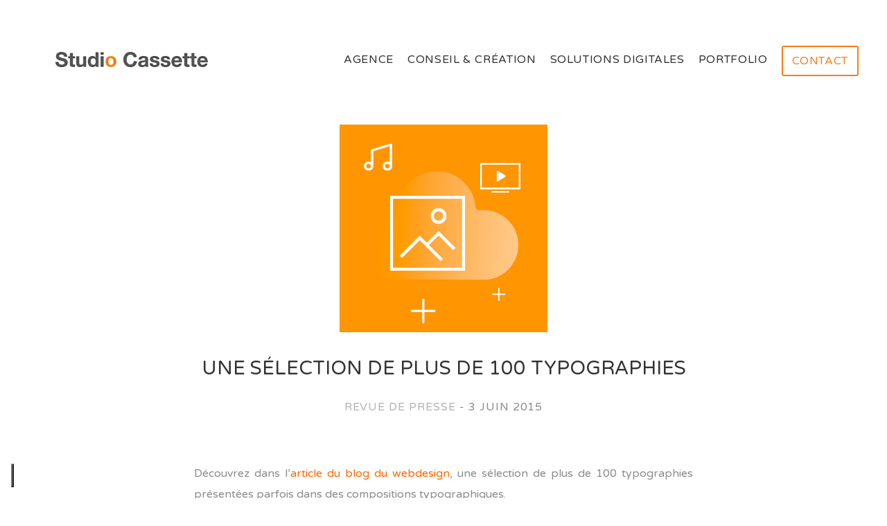

--- FILE ---
content_type: text/html; charset=UTF-8
request_url: https://www.studiocassette.com/une-selection-de-plus-de-100-typographies/
body_size: 13489
content:
<!DOCTYPE html>
<html lang="fr-FR" prefix="og: https://ogp.me/ns#">
<head>
	<meta charset="UTF-8">
	<meta name="viewport" content="width=device-width, initial-scale=1.0, maximum-scale=1">
	<meta name="format-detection" content="telephone=no">
	<link href="https://www.studiocassette.com/wp-content/uploads/2015/07/favicon.png" rel="shortcut icon" type="image/x-icon"><meta name="keywords" content=""><meta name="description" content="">	<title>Une sélection de plus de 100 typographies - Studio Cassette</title>
	<link rel="profile" href="http://gmpg.org/xfn/11">
	<link rel="pingback" href="https://www.studiocassette.com/xmlrpc.php">
	<script type="text/javascript">jQuery(".menu-item-has-children a").click(function(){ document.location.href = jQuery(this).attr("href"); });</script>
            <script data-no-defer="1" data-ezscrex="false" data-cfasync="false" data-pagespeed-no-defer data-cookieconsent="ignore">
                var ctPublicFunctions = {"_ajax_nonce":"1a9b38dd7a","_rest_nonce":"f0ebb46019","_ajax_url":"\/wp-admin\/admin-ajax.php","_rest_url":"https:\/\/www.studiocassette.com\/wp-json\/","data__cookies_type":"native","data__ajax_type":"admin_ajax","data__bot_detector_enabled":0,"data__frontend_data_log_enabled":1,"cookiePrefix":"","wprocket_detected":false,"host_url":"www.studiocassette.com","text__ee_click_to_select":"Click to select the whole data","text__ee_original_email":"The complete one is","text__ee_got_it":"Got it","text__ee_blocked":"Blocked","text__ee_cannot_connect":"Cannot connect","text__ee_cannot_decode":"Can not decode email. Unknown reason","text__ee_email_decoder":"CleanTalk email decoder","text__ee_wait_for_decoding":"The magic is on the way!","text__ee_decoding_process":"Please wait a few seconds while we decode the contact data."}
            </script>
        
            <script data-no-defer="1" data-ezscrex="false" data-cfasync="false" data-pagespeed-no-defer data-cookieconsent="ignore">
                var ctPublic = {"_ajax_nonce":"1a9b38dd7a","settings__forms__check_internal":"0","settings__forms__check_external":"0","settings__forms__force_protection":0,"settings__forms__search_test":"1","settings__forms__wc_add_to_cart":"0","settings__data__bot_detector_enabled":0,"settings__sfw__anti_crawler":0,"blog_home":"https:\/\/www.studiocassette.com\/","pixel__setting":"0","pixel__enabled":false,"pixel__url":null,"data__email_check_before_post":"1","data__email_check_exist_post":0,"data__cookies_type":"native","data__key_is_ok":true,"data__visible_fields_required":true,"wl_brandname":"Anti-Spam by CleanTalk","wl_brandname_short":"CleanTalk","ct_checkjs_key":1540239359,"emailEncoderPassKey":"b557ec355fec1ec0a3e83093cf663daa","bot_detector_forms_excluded":"W10=","advancedCacheExists":false,"varnishCacheExists":false,"wc_ajax_add_to_cart":false}
            </script>
        
<!-- Optimisation des moteurs de recherche par Rank Math PRO - https://rankmath.com/ -->
<title>Une sélection de plus de 100 typographies - Studio Cassette</title>
<meta name="description" content="Des lettres qui vont vous inspirer"/>
<meta name="robots" content="follow, index, max-snippet:-1, max-video-preview:-1, max-image-preview:large"/>
<link rel="canonical" href="https://www.studiocassette.com/une-selection-de-plus-de-100-typographies/" />
<meta property="og:locale" content="fr_FR" />
<meta property="og:type" content="article" />
<meta property="og:title" content="Une sélection de plus de 100 typographies - Studio Cassette" />
<meta property="og:description" content="Des lettres qui vont vous inspirer" />
<meta property="og:url" content="https://www.studiocassette.com/une-selection-de-plus-de-100-typographies/" />
<meta property="og:site_name" content="Studio Cassette" />
<meta property="article:publisher" content="https://www.facebook.com/studiocassette" />
<meta property="article:section" content="Revue de presse" />
<meta property="og:image" content="https://www.studiocassette.com/wp-content/uploads/2015/06/typo.jpg" />
<meta property="og:image:secure_url" content="https://www.studiocassette.com/wp-content/uploads/2015/06/typo.jpg" />
<meta property="og:image:alt" content="Une sélection de plus de 100 typographies" />
<meta property="article:published_time" content="2015-06-03T08:35:38+02:00" />
<meta name="twitter:card" content="summary_large_image" />
<meta name="twitter:title" content="Une sélection de plus de 100 typographies - Studio Cassette" />
<meta name="twitter:description" content="Des lettres qui vont vous inspirer" />
<meta name="twitter:site" content="@studiocassette" />
<meta name="twitter:creator" content="@studiocassette" />
<meta name="twitter:image" content="https://www.studiocassette.com/wp-content/uploads/2015/06/typo.jpg" />
<meta name="twitter:label1" content="Écrit par" />
<meta name="twitter:data1" content="admin" />
<meta name="twitter:label2" content="Temps de lecture" />
<meta name="twitter:data2" content="Moins d’une minute" />
<script type="application/ld+json" class="rank-math-schema-pro">{"@context":"https://schema.org","@graph":[{"@type":"Place","@id":"https://www.studiocassette.com/#place","address":{"@type":"PostalAddress","streetAddress":"13 rue cassette","addressLocality":"Paris","postalCode":"75006","addressCountry":"France"}},{"@type":["Website","Organization"],"@id":"https://www.studiocassette.com/#organization","name":"Studio Cassette","url":"https://www.studiocassette.com","sameAs":["https://www.facebook.com/studiocassette","https://twitter.com/studiocassette"],"email":"contact@stusiocassette.com","address":{"@type":"PostalAddress","streetAddress":"13 rue cassette","addressLocality":"Paris","postalCode":"75006","addressCountry":"France"},"logo":{"@type":"ImageObject","@id":"https://www.studiocassette.com/#logo","url":"https://www.studiocassette.com/wp-content/uploads/2018/04/logo2-classic-small.png","contentUrl":"https://www.studiocassette.com/wp-content/uploads/2018/04/logo2-classic-small.png","caption":"Studio Cassette","inLanguage":"fr-FR","width":"300","height":"30"},"openingHours":["Monday,Tuesday,Wednesday,Thursday,Friday 09:00-18:00"],"location":{"@id":"https://www.studiocassette.com/#place"}},{"@type":"WebSite","@id":"https://www.studiocassette.com/#website","url":"https://www.studiocassette.com","name":"Studio Cassette","publisher":{"@id":"https://www.studiocassette.com/#organization"},"inLanguage":"fr-FR"},{"@type":"WebPage","@id":"https://www.studiocassette.com/une-selection-de-plus-de-100-typographies/#webpage","url":"https://www.studiocassette.com/une-selection-de-plus-de-100-typographies/","name":"Une s\u00e9lection de plus de 100 typographies - Studio Cassette","datePublished":"2015-06-03T08:35:38+02:00","dateModified":"2015-06-03T08:35:38+02:00","isPartOf":{"@id":"https://www.studiocassette.com/#website"},"inLanguage":"fr-FR"},{"@type":"Person","@id":"https://www.studiocassette.com/une-selection-de-plus-de-100-typographies/#author","name":"admin","image":{"@type":"ImageObject","@id":"https://secure.gravatar.com/avatar/3c23cabc9522036eb537d8ef0a084c9ee78c9b052a222462808c8168cbe26c53?s=96&amp;d=mm&amp;r=g","url":"https://secure.gravatar.com/avatar/3c23cabc9522036eb537d8ef0a084c9ee78c9b052a222462808c8168cbe26c53?s=96&amp;d=mm&amp;r=g","caption":"admin","inLanguage":"fr-FR"},"worksFor":{"@id":"https://www.studiocassette.com/#organization"}},{"@type":"NewsArticle","headline":"Une s\u00e9lection de plus de 100 typographies - Studio Cassette","datePublished":"2015-06-03T08:35:38+02:00","dateModified":"2015-06-03T08:35:38+02:00","author":{"@id":"https://www.studiocassette.com/une-selection-de-plus-de-100-typographies/#author","name":"admin"},"publisher":{"@id":"https://www.studiocassette.com/#organization"},"description":"Des lettres qui vont vous inspirer","copyrightYear":"2015","copyrightHolder":{"@id":"https://www.studiocassette.com/#organization"},"name":"Une s\u00e9lection de plus de 100 typographies - Studio Cassette","@id":"https://www.studiocassette.com/une-selection-de-plus-de-100-typographies/#richSnippet","isPartOf":{"@id":"https://www.studiocassette.com/une-selection-de-plus-de-100-typographies/#webpage"},"inLanguage":"fr-FR","mainEntityOfPage":{"@id":"https://www.studiocassette.com/une-selection-de-plus-de-100-typographies/#webpage"}}]}</script>
<!-- /Extension Rank Math WordPress SEO -->

<link rel='dns-prefetch' href='//cdn.iubenda.com' />
<link rel='dns-prefetch' href='//maps.googleapis.com' />
<link rel='dns-prefetch' href='//fonts.googleapis.com' />
<link rel="alternate" type="application/rss+xml" title="Studio Cassette &raquo; Flux" href="https://www.studiocassette.com/feed/" />
<link rel="alternate" type="application/rss+xml" title="Studio Cassette &raquo; Flux des commentaires" href="https://www.studiocassette.com/comments/feed/" />
<link rel="alternate" type="application/rss+xml" title="Studio Cassette &raquo; Une sélection de plus de 100 typographies Flux des commentaires" href="https://www.studiocassette.com/une-selection-de-plus-de-100-typographies/feed/" />
<style id='wp-img-auto-sizes-contain-inline-css' type='text/css'>
img:is([sizes=auto i],[sizes^="auto," i]){contain-intrinsic-size:3000px 1500px}
/*# sourceURL=wp-img-auto-sizes-contain-inline-css */
</style>
<link rel='stylesheet' id='basement_shortcode_aisconverse_icons_font-css' href='https://www.studiocassette.com/wp-content/plugins/basement/assets/fonts/aisconverse.css?ver=6.9' type='text/css' media='all' />
<link rel='stylesheet' id='basement_framework_assest_fontawesome_icons_font-css' href='https://www.studiocassette.com/wp-content/plugins/basement/assets/fonts/fontawesome.css?ver=6.9' type='text/css' media='all' />
<link rel='stylesheet' id='wp-block-library-css' href='https://www.studiocassette.com/wp-includes/css/dist/block-library/style.min.css?ver=6.9' type='text/css' media='all' />
<style id='global-styles-inline-css' type='text/css'>
:root{--wp--preset--aspect-ratio--square: 1;--wp--preset--aspect-ratio--4-3: 4/3;--wp--preset--aspect-ratio--3-4: 3/4;--wp--preset--aspect-ratio--3-2: 3/2;--wp--preset--aspect-ratio--2-3: 2/3;--wp--preset--aspect-ratio--16-9: 16/9;--wp--preset--aspect-ratio--9-16: 9/16;--wp--preset--color--black: #000000;--wp--preset--color--cyan-bluish-gray: #abb8c3;--wp--preset--color--white: #ffffff;--wp--preset--color--pale-pink: #f78da7;--wp--preset--color--vivid-red: #cf2e2e;--wp--preset--color--luminous-vivid-orange: #ff6900;--wp--preset--color--luminous-vivid-amber: #fcb900;--wp--preset--color--light-green-cyan: #7bdcb5;--wp--preset--color--vivid-green-cyan: #00d084;--wp--preset--color--pale-cyan-blue: #8ed1fc;--wp--preset--color--vivid-cyan-blue: #0693e3;--wp--preset--color--vivid-purple: #9b51e0;--wp--preset--gradient--vivid-cyan-blue-to-vivid-purple: linear-gradient(135deg,rgb(6,147,227) 0%,rgb(155,81,224) 100%);--wp--preset--gradient--light-green-cyan-to-vivid-green-cyan: linear-gradient(135deg,rgb(122,220,180) 0%,rgb(0,208,130) 100%);--wp--preset--gradient--luminous-vivid-amber-to-luminous-vivid-orange: linear-gradient(135deg,rgb(252,185,0) 0%,rgb(255,105,0) 100%);--wp--preset--gradient--luminous-vivid-orange-to-vivid-red: linear-gradient(135deg,rgb(255,105,0) 0%,rgb(207,46,46) 100%);--wp--preset--gradient--very-light-gray-to-cyan-bluish-gray: linear-gradient(135deg,rgb(238,238,238) 0%,rgb(169,184,195) 100%);--wp--preset--gradient--cool-to-warm-spectrum: linear-gradient(135deg,rgb(74,234,220) 0%,rgb(151,120,209) 20%,rgb(207,42,186) 40%,rgb(238,44,130) 60%,rgb(251,105,98) 80%,rgb(254,248,76) 100%);--wp--preset--gradient--blush-light-purple: linear-gradient(135deg,rgb(255,206,236) 0%,rgb(152,150,240) 100%);--wp--preset--gradient--blush-bordeaux: linear-gradient(135deg,rgb(254,205,165) 0%,rgb(254,45,45) 50%,rgb(107,0,62) 100%);--wp--preset--gradient--luminous-dusk: linear-gradient(135deg,rgb(255,203,112) 0%,rgb(199,81,192) 50%,rgb(65,88,208) 100%);--wp--preset--gradient--pale-ocean: linear-gradient(135deg,rgb(255,245,203) 0%,rgb(182,227,212) 50%,rgb(51,167,181) 100%);--wp--preset--gradient--electric-grass: linear-gradient(135deg,rgb(202,248,128) 0%,rgb(113,206,126) 100%);--wp--preset--gradient--midnight: linear-gradient(135deg,rgb(2,3,129) 0%,rgb(40,116,252) 100%);--wp--preset--font-size--small: 13px;--wp--preset--font-size--medium: 20px;--wp--preset--font-size--large: 36px;--wp--preset--font-size--x-large: 42px;--wp--preset--spacing--20: 0.44rem;--wp--preset--spacing--30: 0.67rem;--wp--preset--spacing--40: 1rem;--wp--preset--spacing--50: 1.5rem;--wp--preset--spacing--60: 2.25rem;--wp--preset--spacing--70: 3.38rem;--wp--preset--spacing--80: 5.06rem;--wp--preset--shadow--natural: 6px 6px 9px rgba(0, 0, 0, 0.2);--wp--preset--shadow--deep: 12px 12px 50px rgba(0, 0, 0, 0.4);--wp--preset--shadow--sharp: 6px 6px 0px rgba(0, 0, 0, 0.2);--wp--preset--shadow--outlined: 6px 6px 0px -3px rgb(255, 255, 255), 6px 6px rgb(0, 0, 0);--wp--preset--shadow--crisp: 6px 6px 0px rgb(0, 0, 0);}:where(.is-layout-flex){gap: 0.5em;}:where(.is-layout-grid){gap: 0.5em;}body .is-layout-flex{display: flex;}.is-layout-flex{flex-wrap: wrap;align-items: center;}.is-layout-flex > :is(*, div){margin: 0;}body .is-layout-grid{display: grid;}.is-layout-grid > :is(*, div){margin: 0;}:where(.wp-block-columns.is-layout-flex){gap: 2em;}:where(.wp-block-columns.is-layout-grid){gap: 2em;}:where(.wp-block-post-template.is-layout-flex){gap: 1.25em;}:where(.wp-block-post-template.is-layout-grid){gap: 1.25em;}.has-black-color{color: var(--wp--preset--color--black) !important;}.has-cyan-bluish-gray-color{color: var(--wp--preset--color--cyan-bluish-gray) !important;}.has-white-color{color: var(--wp--preset--color--white) !important;}.has-pale-pink-color{color: var(--wp--preset--color--pale-pink) !important;}.has-vivid-red-color{color: var(--wp--preset--color--vivid-red) !important;}.has-luminous-vivid-orange-color{color: var(--wp--preset--color--luminous-vivid-orange) !important;}.has-luminous-vivid-amber-color{color: var(--wp--preset--color--luminous-vivid-amber) !important;}.has-light-green-cyan-color{color: var(--wp--preset--color--light-green-cyan) !important;}.has-vivid-green-cyan-color{color: var(--wp--preset--color--vivid-green-cyan) !important;}.has-pale-cyan-blue-color{color: var(--wp--preset--color--pale-cyan-blue) !important;}.has-vivid-cyan-blue-color{color: var(--wp--preset--color--vivid-cyan-blue) !important;}.has-vivid-purple-color{color: var(--wp--preset--color--vivid-purple) !important;}.has-black-background-color{background-color: var(--wp--preset--color--black) !important;}.has-cyan-bluish-gray-background-color{background-color: var(--wp--preset--color--cyan-bluish-gray) !important;}.has-white-background-color{background-color: var(--wp--preset--color--white) !important;}.has-pale-pink-background-color{background-color: var(--wp--preset--color--pale-pink) !important;}.has-vivid-red-background-color{background-color: var(--wp--preset--color--vivid-red) !important;}.has-luminous-vivid-orange-background-color{background-color: var(--wp--preset--color--luminous-vivid-orange) !important;}.has-luminous-vivid-amber-background-color{background-color: var(--wp--preset--color--luminous-vivid-amber) !important;}.has-light-green-cyan-background-color{background-color: var(--wp--preset--color--light-green-cyan) !important;}.has-vivid-green-cyan-background-color{background-color: var(--wp--preset--color--vivid-green-cyan) !important;}.has-pale-cyan-blue-background-color{background-color: var(--wp--preset--color--pale-cyan-blue) !important;}.has-vivid-cyan-blue-background-color{background-color: var(--wp--preset--color--vivid-cyan-blue) !important;}.has-vivid-purple-background-color{background-color: var(--wp--preset--color--vivid-purple) !important;}.has-black-border-color{border-color: var(--wp--preset--color--black) !important;}.has-cyan-bluish-gray-border-color{border-color: var(--wp--preset--color--cyan-bluish-gray) !important;}.has-white-border-color{border-color: var(--wp--preset--color--white) !important;}.has-pale-pink-border-color{border-color: var(--wp--preset--color--pale-pink) !important;}.has-vivid-red-border-color{border-color: var(--wp--preset--color--vivid-red) !important;}.has-luminous-vivid-orange-border-color{border-color: var(--wp--preset--color--luminous-vivid-orange) !important;}.has-luminous-vivid-amber-border-color{border-color: var(--wp--preset--color--luminous-vivid-amber) !important;}.has-light-green-cyan-border-color{border-color: var(--wp--preset--color--light-green-cyan) !important;}.has-vivid-green-cyan-border-color{border-color: var(--wp--preset--color--vivid-green-cyan) !important;}.has-pale-cyan-blue-border-color{border-color: var(--wp--preset--color--pale-cyan-blue) !important;}.has-vivid-cyan-blue-border-color{border-color: var(--wp--preset--color--vivid-cyan-blue) !important;}.has-vivid-purple-border-color{border-color: var(--wp--preset--color--vivid-purple) !important;}.has-vivid-cyan-blue-to-vivid-purple-gradient-background{background: var(--wp--preset--gradient--vivid-cyan-blue-to-vivid-purple) !important;}.has-light-green-cyan-to-vivid-green-cyan-gradient-background{background: var(--wp--preset--gradient--light-green-cyan-to-vivid-green-cyan) !important;}.has-luminous-vivid-amber-to-luminous-vivid-orange-gradient-background{background: var(--wp--preset--gradient--luminous-vivid-amber-to-luminous-vivid-orange) !important;}.has-luminous-vivid-orange-to-vivid-red-gradient-background{background: var(--wp--preset--gradient--luminous-vivid-orange-to-vivid-red) !important;}.has-very-light-gray-to-cyan-bluish-gray-gradient-background{background: var(--wp--preset--gradient--very-light-gray-to-cyan-bluish-gray) !important;}.has-cool-to-warm-spectrum-gradient-background{background: var(--wp--preset--gradient--cool-to-warm-spectrum) !important;}.has-blush-light-purple-gradient-background{background: var(--wp--preset--gradient--blush-light-purple) !important;}.has-blush-bordeaux-gradient-background{background: var(--wp--preset--gradient--blush-bordeaux) !important;}.has-luminous-dusk-gradient-background{background: var(--wp--preset--gradient--luminous-dusk) !important;}.has-pale-ocean-gradient-background{background: var(--wp--preset--gradient--pale-ocean) !important;}.has-electric-grass-gradient-background{background: var(--wp--preset--gradient--electric-grass) !important;}.has-midnight-gradient-background{background: var(--wp--preset--gradient--midnight) !important;}.has-small-font-size{font-size: var(--wp--preset--font-size--small) !important;}.has-medium-font-size{font-size: var(--wp--preset--font-size--medium) !important;}.has-large-font-size{font-size: var(--wp--preset--font-size--large) !important;}.has-x-large-font-size{font-size: var(--wp--preset--font-size--x-large) !important;}
/*# sourceURL=global-styles-inline-css */
</style>

<style id='classic-theme-styles-inline-css' type='text/css'>
/*! This file is auto-generated */
.wp-block-button__link{color:#fff;background-color:#32373c;border-radius:9999px;box-shadow:none;text-decoration:none;padding:calc(.667em + 2px) calc(1.333em + 2px);font-size:1.125em}.wp-block-file__button{background:#32373c;color:#fff;text-decoration:none}
/*# sourceURL=/wp-includes/css/classic-themes.min.css */
</style>
<link rel='stylesheet' id='cleantalk-public-css-css' href='https://www.studiocassette.com/wp-content/plugins/cleantalk-spam-protect/css/cleantalk-public.min.css?ver=6.70.1_1766446706' type='text/css' media='all' />
<link rel='stylesheet' id='cleantalk-email-decoder-css-css' href='https://www.studiocassette.com/wp-content/plugins/cleantalk-spam-protect/css/cleantalk-email-decoder.min.css?ver=6.70.1_1766446706' type='text/css' media='all' />
<link rel='stylesheet' id='bootstrap-css' href='https://www.studiocassette.com/wp-content/themes/yokko/assets/css/bootstrap.min.css?ver=1' type='text/css' media='all' />
<link rel='stylesheet' id='theme_font-css' href='https://fonts.googleapis.com/css?family=Varela+Round' type='text/css' media='all' />
<link rel='stylesheet' id='theme_style-css' href='https://www.studiocassette.com/wp-content/themes/yokko-child/style.css?ver=1' type='text/css' media='all' />
<link rel='stylesheet' id='yarpp-thumbnails-css' href='https://www.studiocassette.com/wp-content/plugins/yet-another-related-posts-plugin/style/styles_thumbnails.css?ver=5.30.11' type='text/css' media='all' />
<style id='yarpp-thumbnails-inline-css' type='text/css'>
.yarpp-thumbnails-horizontal .yarpp-thumbnail {width: 160px;height: 200px;margin: 5px;margin-left: 0px;}.yarpp-thumbnail > img, .yarpp-thumbnail-default {width: 150px;height: 150px;margin: 5px;}.yarpp-thumbnails-horizontal .yarpp-thumbnail-title {margin: 7px;margin-top: 0px;width: 150px;}.yarpp-thumbnail-default > img {min-height: 150px;min-width: 150px;}
/*# sourceURL=yarpp-thumbnails-inline-css */
</style>
<link rel='stylesheet' id='yokko-parent_style-css' href='https://www.studiocassette.com/wp-content/themes/yokko/style.css?ver=6.9' type='text/css' media='all' />
<link rel='stylesheet' id='cp-animate-slide-css' href='https://www.studiocassette.com/wp-content/plugins/convertplug/modules/assets/css/minified-animation/slide.min.css?ver=3.6.2' type='text/css' media='all' />
<link rel='stylesheet' id='convert-plus-info-bar-style-css' href='https://www.studiocassette.com/wp-content/plugins/convertplug/modules/info_bar/assets/css/info_bar.min.css?ver=3.6.2' type='text/css' media='all' />

<script  type="text/javascript" class=" _iub_cs_skip" type="text/javascript" id="iubenda-head-inline-scripts-0">
/* <![CDATA[ */

var _iub = _iub || [];
_iub.csConfiguration = {"floatingPreferencesButtonIcon":true,"floatingPreferencesButtonHover":true,"consentOnContinuedBrowsing":false,"ccpaAcknowledgeOnDisplay":true,"lang":"fr","siteId":2100539,"floatingPreferencesButtonDisplay":"bottom-left","perPurposeConsent":true,"countryDetection":true,"enableCcpa":true,"cookiePolicyId":89081738,"floatingPreferencesButtonCaption":true, "banner":{ "acceptButtonDisplay":true,"customizeButtonDisplay":true,"rejectButtonDisplay":true,"position":"float-bottom-center" }};

//# sourceURL=iubenda-head-inline-scripts-0
/* ]]> */
</script>
<script  type="text/javascript" class=" _iub_cs_skip" type="text/javascript" src="//cdn.iubenda.com/cs/ccpa/stub.js?ver=3.12.5" id="iubenda-head-scripts-0-js"></script>
<script  type="text/javascript" charset="UTF-8" async="" class=" _iub_cs_skip" type="text/javascript" src="//cdn.iubenda.com/cs/iubenda_cs.js?ver=3.12.5" id="iubenda-head-scripts-1-js"></script>
<script type="text/javascript" src="https://www.studiocassette.com/wp-content/plugins/cleantalk-spam-protect/js/apbct-public-bundle_gathering.min.js?ver=6.70.1_1766446707" id="apbct-public-bundle_gathering.min-js-js"></script>
<script type="text/javascript" src="https://www.studiocassette.com/wp-includes/js/jquery/jquery.min.js?ver=3.7.1" id="jquery-core-js"></script>
<script type="text/javascript" src="https://www.studiocassette.com/wp-includes/js/jquery/jquery-migrate.min.js?ver=3.4.1" id="jquery-migrate-js"></script>
<script></script><link rel="https://api.w.org/" href="https://www.studiocassette.com/wp-json/" /><link rel="alternate" title="JSON" type="application/json" href="https://www.studiocassette.com/wp-json/wp/v2/posts/12824" />		<link rel="preconnect" href="//www.googletagmanager.com/">
		<link rel="preconnect" href="//s3.amazonaws.com/">
		<link rel="preconnect" href="//play.ht/">
		<link rel="preconnect" href="//static.play.ht/">
		<link rel="preconnect" href="//a.play.ht/">
		<link rel="preconnect" href="//media.play.ht/">
		<link rel="dns-prefetch" href="//www.googletagmanager.com/">
		<link rel="dns-prefetch" href="//s3.amazonaws.com/">
		<link rel="dns-prefetch" href="//play.ht/">
		<link rel="dns-prefetch" href="//static.play.ht/">
		<link rel="dns-prefetch" href="//a.play.ht/">
		<link rel="dns-prefetch" href="//media.play.ht/">
		<meta name="generator" content="Powered by WPBakery Page Builder - drag and drop page builder for WordPress."/>
<script defer data-domain="studiocassette.com" src="//web-analytics.dev/js/script.js"></script>
<style>a:hover small{color: #f47e1a}
						a{color:#f47e1a}
						.color,a.text-primary:hover{color: #f47e1a !important}
						.alert.alert-danger{color: #f47e1a}
						.btn.btn-default {background-color:#f47e1a}
						.btn.btn-default:hover {background-color: #f47e1a; opacity: .7}
						.btn.btn-primary{border-color: #f47e1a;color: #f47e1a}
						.btn.btn-primary:hover{background-color: #f47e1a}
						.btn.btn-link:hover{background-color: #f47e1a}
						.block-link{background-color: #f47e1a !important}
						.sticker-default{background-color: #f47e1a !important;}
						ul.pagination li a:hover {color:#f47e1a}
						ul.pagination li.active a,ul.pagination li.active a:hover {background-color:#f47e1a}
						.scrolltop:hover{background-color: #f47e1a}
						.logo:hover{color: #f47e1a}
						.mainmenu ul ul li.current-menu-item>a{color: #f47e1a !important}
						.mainmenu ul>li.cart-list>a{color: #f47e1a}
						.mainmenu ul>li>a:hover,.mainmenu .dropdown-menu>li>a:hover,.mainmenu ul>li>a:focus,.mainmenu ul>li>a:active{color: #f47e1a !important}
						.navbar-toggle:hover .icon-bar{background-color: #f47e1a}
						@media (min-width: 981px) {
						.mainmenu ul.navbar-nav > li.current-menu-item:after{background-color: #f47e1a;}
						}
						.cart-list li a:hover{color: #f47e1a}
						.sidemenu-toggle{
						background-color: #f47e1a}
						.sidemenu a:hover{color: #f47e1a}
						.calendar a{color: #f47e1a}
						.map-close{background-color: #f47e1a}
						form a:hover{color: #f47e1a}
						.jslider .jslider-bg .v {background-color:#f47e1a}
						.jslider .jslider-pointer {background-color:#f47e1a}
						.chosen-container .chosen-results li.highlighted {color:#f47e1a}
						.chosen-container .chosen-results li.no-results {color: #f47e1a}
						.table a:hover{color: #f47e1a}
						.product-quantity a:hover{color: #f47e1a}
						.nav > li > a:hover,
						.nav > li > a:focus,
						.nav-tabs > li.active > a,
						.nav-tabs > li.active > a:hover,
						.nav-tabs > li.active > a:focus{color: #f47e1a}
						.nav-tabs > li.active > a:after{background-color: #f47e1a}
						.comment-line a:hover{color: #f47e1a}
						.pricing .nav-pages a.selected{color: #f47e1a}
						.pricing .nav-pages a.selected:after{background-color: #f47e1a}
						.nav-pages.lined a.selected,
						.nav-pages.lined a:hover {color:#f47e1a}
						.nav-pages a.selected,
						.nav-pages a:hover {border: 4px solid #f47e1a}
						.history .separator ins{border: 5px solid #f47e1a}
						.histline .active {color:#f47e1a}
						.histline li:hover {color:#f47e1a}
						ul.nav-category li a.active,
						ul.nav-category li a:hover {color:#f47e1a}
						ul.nav-category li a:after {background-color:#f47e1a}
						.person .gag,
						.gag{background-color: #f47e1a}
						.product h4 a:hover,
						.product h6 a:hover{color: #f47e1a}
						a.add-review:hover{color: #f47e1a}
						.catalog-bar li a:hover,
						.catalog-bar li a.color,
						.cart-bar h5 a:hover,
						.tagcloud a:hover,
						.raty .fa-star,
						.raty .fa-star-half-o,
						.product-table a:hover {color:#f47e1a}
						.price ins{color: #f47e1a}
						.post h1 a:hover{color: #f47e1a}
						.post small a:hover{color: #f47e1a}
						.comment-link:hover{color: #f47e1a}
						.entry-content a:hover{color: #f47e1a}
						._author a:hover{color: #f47e1a}
						.nav-single a:hover span{color: #f47e1a}
						.link-wrap a{color: #f47e1a}
						.mejs-controls .mejs-time-rail .mejs-time-current {background: #f47e1a}
						.mejs-controls .mejs-horizontal-volume-slider .mejs-horizontal-volume-current {background-color: #f47e1a}
						.footer a:hover{color: #f47e1a}
						@media screen and (max-width: 980px){
						.mainmenu ul > li.current-menu-item > a{color: #f47e1a}
						}
						@media (min-width: 981px) {
						.mainmenu ul.navbar-nav > li.current-menu-parent:after {background-color: #f47e1a}
						}
						.comment-form input[type="submit"],
						.woocommerce #respond #basement_review_form input#submit {
						background:#f47e1a;
						}
						#wp-calendar #today a {color:#f47e1a}

						// Contact Form 7
						.wpcf7-submit{background-color:#f47e1a}
						.wpcf7-submit:hover {opacity: .8}

						// WooCommerce
						.woocommerce .woocommerce-product-rating .star-rating span,
						.woocommerce-page .woocommerce-product-rating .star-rating span {color:#f47e1a}

						.page-header + .basement_woocommerce_message,
						.basement_woocommerce_message {color:#f47e1a;border-color:#f47e1a;}
						.woocommerce-page .basement_woocommerce_message a.button {background:#f47e1a}
						p.demo_store {background: #f47e1a}
						.product_list_widget del + ins .amount {color: #f47e1a}
						.woocommerce .star-rating span:before, .woocommerce-page .star-rating span:before {color: #f47e1a;}
						.woocommerce-cart .mainmenu ul > li.cart-list > a {color: #f47e1a;}
						.woocommerce-remove-coupon {color: #f47e1a}
						.products_tiles h6 a:hover {color: #f47e1a}
						.arrow:hover, .mfp-arrow:hover{border-color: #f47e1a}
						.price_slider_wrapper .ui-slider .ui-slider-handle{background-color:#f47e1a}
						.price_slider_wrapper .ui-slider .ui-slider-range{background-color:#f47e1a}
						ul.page-numbers li span.current, ul.page-numbers li span.current:hover, ul.page-numbers li a.current, ul.page-numbers li a.current:hover{background-color:#f47e1a}
						ul.page-numbers li a:hover{color:#f47e1a}
						.woocommerce .comment-line .star-rating span:before{color:#f47e1a}
						.mainmenu ul.navbar-nav > li.current_page_parent:after, .mainmenu ul.navbar-nav > li.current-menu-item:after{background-color:#f47e1a}
						</style><noscript><style> .wpb_animate_when_almost_visible { opacity: 1; }</style></noscript><link rel='stylesheet' id='yarppRelatedCss-css' href='https://www.studiocassette.com/wp-content/plugins/yet-another-related-posts-plugin/style/related.css?ver=5.30.11' type='text/css' media='all' />
<link rel='stylesheet' id='convert-plus-module-main-style-css' href='https://www.studiocassette.com/wp-content/plugins/convertplug/modules/assets/css/cp-module-main.css?ver=3.6.2' type='text/css' media='all' />
<link rel='stylesheet' id='newsletter-cp_id_466e3-css' href='https://www.studiocassette.com/wp-content/plugins/convertplug/modules/info_bar/assets/demos/newsletter/newsletter.min.css?ver=3.6.2' type='text/css' media='all' />
</head>
<body class="wp-singular post-template-default single single-post postid-12824 single-format-standard wp-theme-yokko wp-child-theme-yokko-child loading wpb-js-composer js-comp-ver-8.2 vc_responsive">



	
	
	
	<!-- HEADER -->
	<header class="header">
		<div class="container">
			<div class="col-xs-3">
								<a href="https://www.studiocassette.com" class="logo"><img src="https://www.studiocassette.com/wp-content/uploads/2015/03/logo2-classic-small.png" /></a>
			</div>
			<div class="col-xs-9">
				<!-- Mainmenu -->
				<nav class="navbar mainmenu">
					<button type="button" class="navbar-toggle collapsed" data-toggle="collapse" data-target="#navbar-collapse">
						<span class="sr-only">Toggle navigation</span>
						<span class="icon-bar"></span>
						<span class="icon-bar"></span>
						<span class="icon-bar"></span>
					</button>
										<div class="collapse navbar-collapse pull-right" id="navbar-collapse">
						<button type="button" class="pclose" data-toggle="collapse" data-target="#navbar-collapse"></button>
						<ul id = "menu-top-menu" class = "nav navbar-nav pull-right"><li id="nav-menu-item-1591" class="menu-item menu-item-type-post_type menu-item-object-page menu-item-home"><a href="https://www.studiocassette.com/" class="menu-link">Agence</a></li>
<li id="nav-menu-item-15127" class="menu-item menu-item-type-custom menu-item-object-custom menu-item-has-children dropdown"><a href="#" class="menu-link dropdown-toggle" data-toggle="dropdown">Conseil &#038; Création</a><ul class="sub-menu dropdown-menu" ><li id="nav-menu-item-15020" class="menu-item menu-item-type-post_type menu-item-object-service"><a href="https://www.studiocassette.com/service/conseil/" class="menu-link">Conseil</a></li>
<li id="nav-menu-item-14009" class="menu-item menu-item-type-post_type menu-item-object-service"><a href="https://www.studiocassette.com/service/creation-graphique/" class="menu-link">Création graphique</a></li>
<li id="nav-menu-item-2332" class="menu-item menu-item-type-post_type menu-item-object-service"><a href="https://www.studiocassette.com/service/creation-de-contenu/" class="menu-link">Création de contenu</a></li>
</ul>
</li>
<li id="nav-menu-item-2363" class="menu-item menu-item-type-custom menu-item-object-custom menu-item-has-children dropdown"><a href="#" class="menu-link dropdown-toggle" data-toggle="dropdown">Solutions digitales</a><ul class="sub-menu dropdown-menu" ><li id="nav-menu-item-2364" class="menu-item menu-item-type-post_type menu-item-object-service"><a href="https://www.studiocassette.com/service/creation-de-site-internet/" class="menu-link">Création de site internet</a></li>
<li id="nav-menu-item-2404" class="menu-item menu-item-type-post_type menu-item-object-service"><a href="https://www.studiocassette.com/service/wordpress/" class="menu-link">WordPress</a></li>
<li id="nav-menu-item-18279" class="menu-item menu-item-type-post_type menu-item-object-service"><a href="https://www.studiocassette.com/service/woocommerce/" class="menu-link">WooCommerce</a></li>
<li id="nav-menu-item-2403" class="menu-item menu-item-type-post_type menu-item-object-service"><a href="https://www.studiocassette.com/service/referencement/" class="menu-link">Référencement</a></li>
<li id="nav-menu-item-2402" class="menu-item menu-item-type-post_type menu-item-object-service"><a href="https://www.studiocassette.com/service/newsletter/" class="menu-link">Newsletter</a></li>
<li id="nav-menu-item-17952" class="menu-item menu-item-type-post_type menu-item-object-service"><a href="https://www.studiocassette.com/service/maintenance-wordpress/" class="menu-link">Maintenance WordPress</a></li>
</ul>
</li>
<li id="nav-menu-item-1594" class="menu-item menu-item-type-post_type menu-item-object-page"><a href="https://www.studiocassette.com/portfolio/" class="menu-link">Portfolio</a></li>
<li id="nav-menu-item-14969" class="contact menu-item menu-item-type-post_type menu-item-object-page"><a href="https://www.studiocassette.com/contact/" class="menu-link">Contact</a></li>
</ul>					</div>
				</nav>
				<!-- /.mainmenu -->
			</div>
		</div>
	</header>
	<!-- /.header -->
	<!-- WRAPPER -->
	<div class="wrapper">
				
<div id="post-12824" class="post-12824 post type-post status-publish format-standard has-post-thumbnail hentry category-revue-de-presse">
 <header class="container entry-header text-uppercase text-center">
     <div class="col-sm-8 col-sm-offset-2">
    <!--<div class="_author">
     <a href="https://www.studiocassette.com/author/admin/" class="post_author_avatar_link"><img alt='' src='https://secure.gravatar.com/avatar/3c23cabc9522036eb537d8ef0a084c9ee78c9b052a222462808c8168cbe26c53?s=93&#038;d=mm&#038;r=g' srcset='https://secure.gravatar.com/avatar/3c23cabc9522036eb537d8ef0a084c9ee78c9b052a222462808c8168cbe26c53?s=186&#038;d=mm&#038;r=g 2x' class='avatar avatar-93 photo' height='93' width='93' decoding='async'/></a>
     <a href="https://www.studiocassette.com/author/admin/">admin</a>
    </div>-->
    <img src="https://www.studiocassette.com/wp-content/themes/yokko-child/images/img-defaut.jpg" alt="Image par défaut de l'article" />    <h1>Une sélection de plus de 100 typographies</h1>
    
   </div>
      <div class="meta col-sm-8 col-sm-offset-2 clearfix text-left">
   <small><a href="https://www.studiocassette.com/category/revue-de-presse/">Revue de presse</a>
 - <span class="date text-muted">3 juin 2015</span></small>
   
  </div>
 </header>
 <section class="container entry-content">
  <div class="col-sm-8 col-sm-offset-2"><p style="text-align: justify;">Découvrez dans l&rsquo;<a href="http://www.webdesignerdepot.com/2015/06/101-best-free-logo-fonts/" target="_blank" rel="noopener">article du blog du webdesign</a>, une sélection de plus de 100 typographies présentées parfois dans des compositions typographiques.</p>
<p style="text-align: justify;">Une bonne dose d&rsquo;inspiration typographique !</p>
<div><img fetchpriority="high" decoding="async" class="alignnone size-full wp-image-12825" src="https://www.studiocassette.com/wp-content/uploads/2015/06/typo.jpg" alt="typo" width="670" height="462" /></div>
<p style="text-align: justify;">
<span class="cp-load-after-post"></span><div class='yarpp yarpp-related yarpp-related-website yarpp-template-thumbnails'>
<!-- YARPP Thumbnails -->
<h3>LIRE AUSSI</h3>
<div class="yarpp-thumbnails-horizontal">
<a class='yarpp-thumbnail' rel='norewrite' href='https://www.studiocassette.com/emarketing-monopoly-jette-ses-pions-en-prison/' title='E-Marketing : Monopoly jette ses pions en prison'>
<span class="yarpp-thumbnail-default"><img src="https://www.studiocassette.com/wp-content/uploads/2021/11/img-defaut.jpg" alt="Default Thumbnail" data-pin-nopin="true" /></span><span class="yarpp-thumbnail-title">E-Marketing : Monopoly jette ses pions en prison</span></a>
<a class='yarpp-thumbnail' rel='norewrite' href='https://www.studiocassette.com/des-creas-de-but-en-blanc/' title='Des créas de but en blanc'>
<span class="yarpp-thumbnail-default"><img src="https://www.studiocassette.com/wp-content/uploads/2021/11/img-defaut.jpg" alt="Default Thumbnail" data-pin-nopin="true" /></span><span class="yarpp-thumbnail-title">Des créas de but en blanc</span></a>
<a class='yarpp-thumbnail' rel='norewrite' href='https://www.studiocassette.com/responsive-web-design-la-guerre-nest-pas-encore-gagnee/' title='Responsive web design : la guerre n&rsquo;est pas encore gagnée'>
<span class="yarpp-thumbnail-default"><img src="https://www.studiocassette.com/wp-content/uploads/2021/11/img-defaut.jpg" alt="Default Thumbnail" data-pin-nopin="true" /></span><span class="yarpp-thumbnail-title">Responsive web design : la guerre n&rsquo;est pas encore gagnée</span></a>
<a class='yarpp-thumbnail' rel='norewrite' href='https://www.studiocassette.com/conception-web-gardez-votre-equilibre/' title='Conception Web : gardez votre équilibre !'>
<span class="yarpp-thumbnail-default"><img src="https://www.studiocassette.com/wp-content/uploads/2021/11/img-defaut.jpg" alt="Default Thumbnail" data-pin-nopin="true" /></span><span class="yarpp-thumbnail-title">Conception Web : gardez votre équilibre !</span></a>
</div>
</div>
</div>
 </section>
 <div class="container post_tags">
  <div class="col-sm-8 col-sm-offset-2">
     </div>
 </div>
</div>
<hr>

<!-- Post navigation -->
<article class="container single_post_navigation">
 <nav class="nav-single col-sm-8 col-sm-offset-2">
  <div class="row">
   <div class="col-sm-6 nav-previous">
    <a href="https://www.studiocassette.com/comment-convaincre-vos-clients-de-repenser-leurs-sites-internet/" rel="prev"><small>— PREVIOUS POST</small><span>Comment convaincre vos clients de repenser leurs sites internet ?</span></a>   </div>
       <div class="col-sm-6 nav-next text-right">
     <a href="https://www.studiocassette.com/mieux-sorganiser-dans-son-travail-en-free-lance/" rel="next"><small>NEXT POST —</small><span>Mieux s&rsquo;organiser dans son travail en free-lance</span></a>    </div>
     </div>
 </nav>
</article>
<!-- /.Post navigation -->


								</div>
		
		<!-- /.wrapper -->
					<!-- FOOTER -->
			<footer class="footer" >
				<!-- CONTAINER -->
				<div class="container">
					<div class="col-sm-3">
									<div class="textwidget"><p><img class="alignnone wp-image-2346 size-full" src="https://www.studiocassette.com/wp-content/uploads/2016/07/logo2-classic-blanc-e1441967597124.png" alt="logo2-classic-blanc" width="200" height="20" data-attachment-id="2346"></p>
<p><span style="color: #ffffff;">Créateur de solutions digitales sur-mesure</span></p>
</div>
					<div class="textwidget"><a href="https://www.facebook.com/studiocassette?fref=ts" target="_blank"><div class="fa-facebook" style="font-size: 30px;color: #ffffff"></div>
</a>
&nbsp;
&nbsp;
<a href="https://twitter.com/StudioCassette" target="_blank"><div class="fa-twitter" style="font-size: 30px;color: #ffffff"></div>
</a>
&nbsp;
&nbsp;
<a href="https://www.linkedin.com/company/9363521?trk=tyah&amp;trkInfo=clickedVertical%3Acompany%2CclickedEntityId%3A9363521%2Cidx%3A1-1-1%2CtarId%3A1444905447435%2Ctas%3Astudio%20cassette" target="_blank"><div class="fa-linkedin" style="font-size: 30px;color: #ffffff"></div>
</a></div>
							</div>
					<div class="col-sm-3">
						<h5>ADRESSE</h5>			<div class="textwidget"><p><span style="color: #ffffff;">13, rue cassette</span><br />
<span style="color: #ffffff;"> 75006 Paris</span></p>
<p><a href="https://www.studiocassette.com/creation-site-internet-aix-en-provence/">Agence web de création de site internet à Aix</a><br />
<span style="color: #ffffff;">7 bis avenue Saint-Jérôme</span><br />
<span style="color: #ffffff;">13100 Aix-en-Provence</span></p>
</div>
							</div>
					<div class="col-sm-3">
						<h5>DÉCOUVREZ AUSSI</h5>			<div class="textwidget"><a href="https://www.studiocassette.com/category/nos-decouvertes/">Blog</a><br>
<a href="https://www.studiocassette.com/category/rse/">Nos articles RSE</a><br>
<a href="https://www.studiocassette.com/category/revue-de-presse/">Revue de presse</a><br>
<a href="https://www.studiocassette.com/contact/">Contact</a><br>
<a href="https://www.studiocassette.com/mentions-legales/">Mentions Légales</a><br>
<a href="https://www.studiocassette.com/conditions-generales-de-vente-de-la-societe-studio-cassette/">Conditions Générales de vente</a><br>

</div>
							</div>
					<div class="col-sm-3">
						<h5>Démarche RSE</h5>			<div class="textwidget"><p><a href="https://www.studiocassette.com/notre-charte-dentreprise/">Charte d&rsquo;entreprise</a><br />
<a href="https://www.studiocassette.com/1-for-the-planet/">1% for the Planet</a></p>
</div>
		<a href="https://directories.onepercentfortheplanet.org/member/studio-cassette"><img width="300" height="120" src="https://www.studiocassette.com/wp-content/uploads/2019/07/1-1.jpg" class="image wp-image-17363  attachment-medium size-medium" alt="" style="max-width: 100%; height: auto;" decoding="async" srcset="https://www.studiocassette.com/wp-content/uploads/2019/07/1-1.jpg 300w, https://www.studiocassette.com/wp-content/uploads/2019/07/1-1-200x80.jpg 200w, https://www.studiocassette.com/wp-content/uploads/2019/07/1-1-125x50.jpg 125w, https://www.studiocassette.com/wp-content/uploads/2019/07/1-1-75x30.jpg 75w" sizes="(max-width: 300px) 100vw, 300px" /></a>					</div>
				</div>
				<!-- /.container -->

				<!-- CONTAINER -->
								<!-- /.container -->
			</footer>
			<!-- /.footer -->
						<!-- ScrollTop Button -->
			<a href="#" class="scrolltop"><i></i></a>
				<script>				
                    document.addEventListener('DOMContentLoaded', function () {
                        setTimeout(function(){
                            if( document.querySelectorAll('[name^=ct_checkjs]').length > 0 ) {
                                if (typeof apbct_public_sendAJAX === 'function' && typeof apbct_js_keys__set_input_value === 'function') {
                                    apbct_public_sendAJAX(	
                                    { action: 'apbct_js_keys__get' },	
                                    { callback: apbct_js_keys__set_input_value })
                                }
                            }
                        },0)					    
                    })				
                </script><script type="speculationrules">
{"prefetch":[{"source":"document","where":{"and":[{"href_matches":"/*"},{"not":{"href_matches":["/wp-*.php","/wp-admin/*","/wp-content/uploads/*","/wp-content/*","/wp-content/plugins/*","/wp-content/themes/yokko-child/*","/wp-content/themes/yokko/*","/*\\?(.+)"]}},{"not":{"selector_matches":"a[rel~=\"nofollow\"]"}},{"not":{"selector_matches":".no-prefetch, .no-prefetch a"}}]},"eagerness":"conservative"}]}
</script>
<link rel='stylesheet' type='text/css' id='cp-google-fonts' href='https://fonts.googleapis.com/css?family=http://Bitter|Lato|Libre+Baskerville|Montserrat|Neuton|Open+Sans|Pacifico|Raleway|Roboto|Sacramento|Varela+Round|Lato|Open%20Sans|Libre%20Baskerville|Montserrat|Neuton|Raleway|Roboto|Sacramento|Varela%20Round|Pacifico|Bitter' media='none' onload = 'if(media!=&quot;all&quot;)media=&quot;all&quot;'><style type="text/css">.cp-info-bar.content-697064385d1e7 .cp-ifb-toggle-btn {
			font-family: sans-serif
		}.cp-info-bar.content-697064385d1e7 .cp-info-bar-body-overlay {
					background: ;
				}.cp-info-bar.content-697064385d1e7 .cp-info-bar-body {
				background: #f26e27;
			}.cp-info-bar.content-697064385d1e7 .cp-ib-container {
			width: 900px;
		}</style><style class="cp-toggle-btn" type="text/css">.cp-info-bar.content-697064385d1e7 .cp-btn-flat.cp-ifb-toggle-btn{
			font-size: 12px;
			border-radius:0px;
			border-width:0px;
			border-color:rgb(0, 0, 0);
			padding-left:15px;
			padding-right:15px;
			padding-top:10px;
			padding-bottom:10px;
			border-color:rgb(0, 0, 0);
		} .cp-info-bar.content-697064385d1e7 .cp-btn-flat.cp-ifb-toggle-btn{ background: rgb(0, 0, 0)!important; color:rgb(255, 255, 255); } .cp-info-bar.content-697064385d1e7  .cp-btn-flat.cp-ifb-toggle-btn:hover { background: rgb(0, 0, 0)!important; } </style><style class="cp-ifb-second_submit" type="text/css"></style>
		<input type="hidden" id="cp-push-down-support" value="">
		<input type="hidden" id="cp-top-offset-container" value="">

		<div data-module-type="info-bar" data-toggle = "0" data-tz-offset = "1" data-dev-mode = "disabled"  data-exit-intent = "disabled" data-add-to-cart = "0"data-onscroll-value = "" data-onload-delay = "5" data-timezonename = "wordpress" data-timezone = "Europe/Paris" data-load-on-count = ""data-load-on-refresh = "enabled" data-push-down = "0" data-animate-push-page = "1" data-class = "content-697064385d1e7 " data-closed-cookie-time="15" data-conversion-cookie-time="205" data-info_bar-id="cp_id_466e3" data-info_bar-style="cp_id_466e3" data-entry-animation="smile-slideInDown" data-exit-animation="smile-slideOutUp" data-option="smile_info_bar_styles"    data-scheduled=false            data-custom-class=" cp-cp_id_466e3" data-referrer-domain="" data-referrer-check="hide"  data-after-content-value="50"  id = "cp-cp_id_466e3 " data-custom-selector = "" class="
			cp-module cp-info-bar-container cp-clear cp-info-bar-shadow cp-info-bar  cp-newsletter  cp-ib-onload cp-global-load cp-pos-top  global_info_bar_container ib-fixed ib-after-post  smile-animated smile-slideInDown      content-697064385d1e7 cp_id_466e3  cp-cp_id_466e3 		" style="min-height:30px;" data-style-id ="cp_id_466e3" data-module-name ="infobar" data-close-gravity = &quot;1&quot;>
			<div class="cp-info-bar-wrapper cp-clear">
				<div class="cp-info-bar-body-overlay"></div>
				<div class="cp-flex cp-info-bar-body ib-close-outside" style="min-height:30px;" data-height=''>
					<div class="cp-flex cp-ib-container">
												<input type="hidden" class="cp-impress-nonce" name="cp-impress-nonce" value="e60065b68e">

								<div class="cp-msg-container ">
			<span class="cp-info-bar-msg"><div style="text-align: left;"><span class="cp_responsive cp_font" data-font-size="18px" style="font-size:18px;"><span data-font-size="16px"><span data-font-size="18px"><span data-font-size="16px"><span data-font-size="18px"><span data-font-size="12px"><span data-font-size="10px">Abonnez-vous à notre newsletter et suivez nos découvertes !</span></span></span></span></span></span></span></div>
</span>
		</div>

		
		<div class="cp-flex ib-form-container">
			<div class="cp-form-container">
				
		<style type="text/css" class="cp-form-css">.content-697064385d1e7 .cp-form-container label:not(.cp-label) {    display:none;}.content-697064385d1e7 .cp-form-container label {    color: rgb(153, 153, 153);   font-size: 15px;	font-family:; 	text-align: left;} .content-697064385d1e7 .cp-form-container .cp-form-field select {    text-align-last: left;   direction: ltr;}.content-697064385d1e7 .cp-form-container input:focus:not([type='radio']):not([type='checkbox']):not([type='range']), .content-697064385d1e7 .cp-form-container textarea:focus, .content-697064385d1e7 .cp-form-container .cp-form-field button, .content-697064385d1e7 .cp-form-container .cp-form-field input, .content-697064385d1e7 .cp-form-container .cp-form-field select, .content-697064385d1e7 .cp-form-container .cp-form-field textarea { 	text-align: left; 	font-size: 14px; 	font-family: ; 	color: rgb(153, 153, 153); 	background-color: rgb(255, 255, 255); 	border-color: rgb(191, 190, 190); 	padding-top: 8px; 	padding-bottom: 8px; 	padding-left: 22px; 	padding-right: 22px; 	border-radius: 3px;}.content-697064385d1e7 .cp-form-container .cp-form-field  .cp-label {  	text-align: left; 	font-size: 14px; 	font-family: ; 	color: rgb(153, 153, 153); 	padding-top: 8px; 	padding-bottom: 8px; 	border-radius: 3px;}.content-697064385d1e7 .cp-form-container .cp-submit {  	padding-top: 9px; 	padding-bottom: 9px; 	padding-left: 19px; 	padding-right: 19px;}.content-697064385d1e7 .cp-form-container .cp-submit.cp-btn-flat {  	background: #444444!important;border-radius:3px;box-shadow: 1px 1px 2px 0px rgba(66, 66, 66, 0.6);}.content-697064385d1e7 .cp-form-container .cp-submit.cp-btn-flat:hover {  	background: #373737!important;}.content-697064385d1e7 .cp-form-field.cp-enable-box-shadow > div { border-radius: 3px;}</style>
			<div class="form-main cp-form-layout-3">

				<form class="cp-form smile-optin-form  enable_input_shadow">

							<input type="hidden" id="4137439883_wpnonce" name="_wpnonce" value="ff986800e1">
		<input type="hidden" name="cp-page-url" value="https://www.studiocassette.com/une-selection-de-plus-de-100-typographies" />
		<input type="hidden" name="param[user_id]" value="cp-uid-5dea964ed42e19caa4d61617137571b854a5254090b7cc88210412deb10d78ea" />
		<input type="hidden" name="param[date]" value="21-1-2026" />
		<input type="hidden" name="list_parent_index" value="2" />
		<input type="hidden" name="action" value="mailpoet_add_subscriber" />
		<input type="hidden" name="list_id" value="3" />
		<input type="hidden" name="style_id" value="cp_id_466e3" />
		<input type="hidden" name="msg_wrong_email" value='Merci de mettre une adresse mail correcte' />
		<input type="hidden" name="message" value="Merci pour votre inscription" />
		<input type="hidden" name="cp_module_name" value="news bar" />
		<input type="hidden" name="cp_module_type" value="" />
				<input type="text" name="cp_set_hp" value="" style="display: none;"/>
			
						<div class="cp-all-inputs-wrap col-xs-12  col-xs-12 col-sm-6 col-md-6 col-lg-6  ">

							

											<div class="cp-form-field  col-md-12 col-lg-12 col-sm-12 col-xs-12 enable-field-attached cp-enable-box-shadow">
																								<label for="email-cp_id_466e3-697064385d721" >Email</label>
												 
												<div>
													<input id="email-cp_id_466e3-697064385d721" class="cp-input cp-email" type="email" name="param[email]" aria-labelledby="email-cp_id_466e3-697064385d721" placeholder="Votre email"  required  />									</div></div><!-- .cp-form-field -->

																</div>
						
					<div class="cp-submit-wrap  cp-submit-wrap-full col-xs-12 col-sm-6 col-md-6 col-lg-6  enable-field-attached">
													<div class="cp-submit btn-subscribe cp_responsive cp-btn-flat smile-animated  "   data-animation =smile-none rel="noopener">
								S'abonner							</div>
													</div><!-- .cp-submit-wrap -->
					</form><!-- .smile-optin-form -->
				</div>
										</div>                
				</div>

					</div><!-- cp-ib-container -->
			</div><!-- cp-info-bar-body -->

		
</div>
<!--toggle button-->
					<div class="ib-close  ib-img-close  cp-adjacent-right" style=" width:22px;"><img src="https://www.studiocassette.com/wp-content/plugins/convertplug/modules/info_bar/functions/config/img/cross.png" class="ib-img-default" alt=close-image width ="22" height ="" ></div>
		
			<div class="cp-form-processing-wrap" style="position: absolute; display:none; ">
		<div class="cp-form-after-submit" style="line-height:30px;">
			<div class ="cp-form-processing">               
				<div class="cp-form-processing">
			<div class="smile-absolute-loader">
				<div class="smile-loader" style="width: 100px">
					<div class="smile-loading-bar"></div>
					<div class="smile-loading-bar"></div>
					<div class="smile-loading-bar"></div>
					<div class="smile-loading-bar"></div>
				</div>
			</div>
		</div>			</div>
			<div class ="cp-msg-on-submit" style="color:#000000"></div>
		</div>
	</div>

		</div>
					<script>document.querySelectorAll('.playHtListenArea').forEach(function(el) {el.style.display = 'block'});</script>
			<script type="text/javascript">
				var _paq = _paq || [];
					_paq.push(['setCustomDimension', 1, '{"ID":1,"name":"admin","avatar":"cc47c0d2947e1c467f258b771cddbead"}']);
				_paq.push(['trackPageView']);
								(function () {
					var u = "https://analytics1.wpmudev.com/";
					_paq.push(['setTrackerUrl', u + 'track/']);
					_paq.push(['setSiteId', '18843']);
					var d   = document, g = d.createElement('script'), s = d.getElementsByTagName('script')[0];
					g.type  = 'text/javascript';
					g.async = true;
					g.defer = true;
					g.src   = 'https://analytics.wpmucdn.com/matomo.js';
					s.parentNode.insertBefore(g, s);
				})();
			</script>
			<script></script><script type="text/javascript" id="iubenda-forms-js-extra">
/* <![CDATA[ */
var iubFormParams = [];
//# sourceURL=iubenda-forms-js-extra
/* ]]> */
</script>
<script type="text/javascript" src="https://www.studiocassette.com/wp-content/plugins/iubenda-cookie-law-solution/assets/js/frontend.js?ver=3.12.5" id="iubenda-forms-js"></script>
<script type="text/javascript" src="https://www.studiocassette.com/wp-content/themes/yokko/assets/js/jquery.plugins.js?ver=1" id="jquery.plugins-js"></script>
<script type="text/javascript" src="//maps.googleapis.com/maps/api/js?v=3.exp&amp;sensor=false&amp;key=AIzaSyCf8guF6CQuNOLZ9cnz60znER67WKI0Ax8&amp;ver=1" id="google.maps-js"></script>
<script type="text/javascript" src="https://www.studiocassette.com/wp-content/themes/yokko/assets/js/bootstrap.min.js?ver=1" id="bootstrap-js"></script>
<script type="text/javascript" src="https://www.studiocassette.com/wp-content/themes/yokko-child/js/custom.js?ver=1" id="yokko-script-sk7-js"></script>
<script type="text/javascript" id="happierleads_handle-js-extra">
/* <![CDATA[ */
var object_name = {"happierleads":"p4AJdS3dMFiZhGPRrZPnBk"};
//# sourceURL=happierleads_handle-js-extra
/* ]]> */
</script>
<script type="text/javascript" src="https://www.studiocassette.com/wp-content/plugins/happierleads/assets/script.js?ver=3.0.0" id="happierleads_handle-js"></script>
<script type="text/javascript" src="//cdn.iubenda.com/cons/iubenda_cons.js?ver=3.12.5" id="iubenda-cons-cdn-js"></script>
<script type="text/javascript" id="iubenda-cons-js-extra">
/* <![CDATA[ */
var iubConsParams = {"api_key":"HwyIhToEa1C8USycG5PtWPU8ydfrht1l","log_level":"error","logger":"console","send_from_local_storage_at_load":"true"};
//# sourceURL=iubenda-cons-js-extra
/* ]]> */
</script>
<script type="text/javascript" src="https://www.studiocassette.com/wp-content/plugins/iubenda-cookie-law-solution/assets/js/cons.js?ver=3.12.5" id="iubenda-cons-js"></script>
<script type="text/javascript" src="https://www.studiocassette.com/wp-content/plugins/convertplug/modules/assets/js/cp-module-main.js?ver=3.6.2" id="convert-plus-module-main-js-js"></script>
<script type="text/javascript" id="convert-plus-info-bar-script-js-extra">
/* <![CDATA[ */
var smile_ajax = {"url":"https://www.studiocassette.com/wp-admin/admin-ajax.php"};
//# sourceURL=convert-plus-info-bar-script-js-extra
/* ]]> */
</script>
<script type="text/javascript" src="https://www.studiocassette.com/wp-content/plugins/convertplug/modules/info_bar/assets/js/info_bar.min.js?ver=3.6.2" id="convert-plus-info-bar-script-js"></script>
<script></script>		<script type="text/javascript">
			jQuery(function($){ $("a:not([href^='https://www.studiocassette.com'])").attr('target','_blank'); });
		</script>
	</body>
</html>
